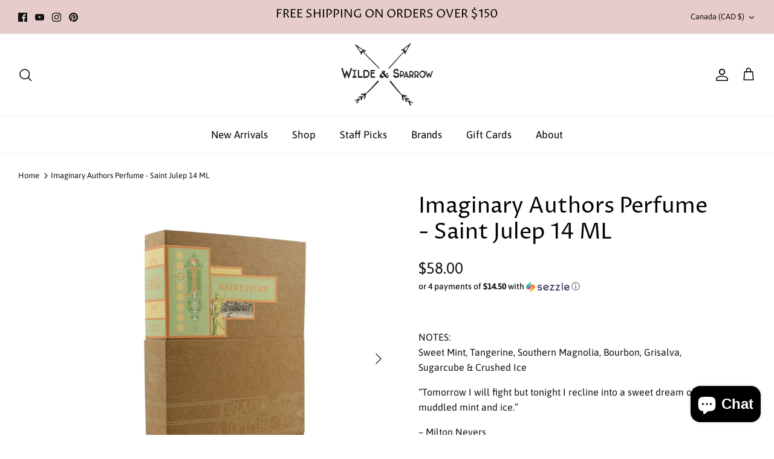

--- FILE ---
content_type: text/javascript; charset=utf-8
request_url: https://wildeandsparrow.com/products/imaginary-authors-perfume-saint-julep-14-ml.js
body_size: 976
content:
{"id":1531190411327,"title":"Imaginary Authors Perfume - Saint Julep 14 ML","handle":"imaginary-authors-perfume-saint-julep-14-ml","description":"\u003cmeta charset=\"utf-8\"\u003e\n\u003cp\u003eNOTES:\u003cbr\u003eSweet Mint, Tangerine, Southern Magnolia, Bourbon, Grisalva, Sugarcube \u0026amp; Crushed Ice\u003c\/p\u003e\n\u003cp\u003e“Tomorrow I will fight but tonight I recline into a sweet dream of muddled mint and ice.”\u003c\/p\u003e\n\u003cp\u003e– Milton Nevers\u003c\/p\u003e\n\u003cmeta charset=\"utf-8\"\u003e\n\u003cp\u003e\u003cstrong\u003eWHEN TO WEAR:\u003c\/strong\u003e\u003cspan\u003e When the weight of the world seems too much to bear, a prayer to Saint Julep will not only soothe, it will give you the aplomb to keep marching forward.\u003c\/span\u003e\u003c\/p\u003e\n\u003cmeta charset=\"utf-8\"\u003e\n\u003cp\u003eImaginary Authors is born from the concept of scent as art and art as provocation. Like a good book, these scents are meant to inspire you. In these bottles are layered narratives that are sure to generate stirring conversation, fragrances that might be capable of changing the course of your own personal story. The hope is that they not only invigorate and intoxicate, but also take you to new places.\u003c\/p\u003e\n\u003cp\u003eEach Imaginary Authors fragrance follows a compelling storyline peppered with intriguing twists. These are scents to curl up with, to share with friends, to take with you wherever you go, and to return to again and again for a uniquely transcendent experience.\u003c\/p\u003e","published_at":"2024-10-17T14:03:58-07:00","created_at":"2018-10-06T16:32:43-07:00","vendor":"Wilde and Sparrow","type":"Perfume \u0026 Cologne","tags":["imaginary authors","perfume","portland","saint julep","scent"],"price":5800,"price_min":5800,"price_max":5800,"available":true,"price_varies":false,"compare_at_price":null,"compare_at_price_min":0,"compare_at_price_max":0,"compare_at_price_varies":false,"variants":[{"id":13524863352895,"title":"Default Title","option1":"Default Title","option2":null,"option3":null,"sku":"","requires_shipping":true,"taxable":true,"featured_image":null,"available":true,"name":"Imaginary Authors Perfume - Saint Julep 14 ML","public_title":null,"options":["Default Title"],"price":5800,"weight":113,"compare_at_price":null,"inventory_management":"shopify","barcode":"63352895","requires_selling_plan":false,"selling_plan_allocations":[]}],"images":["\/\/cdn.shopify.com\/s\/files\/1\/0012\/3276\/4991\/products\/box-SJ.jpg?v=1538868765","\/\/cdn.shopify.com\/s\/files\/1\/0012\/3276\/4991\/products\/IA_WebShop_Images_SJ.jpg?v=1538868767","\/\/cdn.shopify.com\/s\/files\/1\/0012\/3276\/4991\/products\/imaginary-authors-banner_4703d324-3bff-42f2-ae00-7b29ad37411e.jpg?v=1538868768","\/\/cdn.shopify.com\/s\/files\/1\/0012\/3276\/4991\/products\/travel-SJ.jpg?v=1538868769","\/\/cdn.shopify.com\/s\/files\/1\/0012\/3276\/4991\/products\/o.56231.jpg?v=1538868771"],"featured_image":"\/\/cdn.shopify.com\/s\/files\/1\/0012\/3276\/4991\/products\/box-SJ.jpg?v=1538868765","options":[{"name":"Title","position":1,"values":["Default Title"]}],"url":"\/products\/imaginary-authors-perfume-saint-julep-14-ml","media":[{"alt":null,"id":3336050442303,"position":1,"preview_image":{"aspect_ratio":1.0,"height":860,"width":860,"src":"https:\/\/cdn.shopify.com\/s\/files\/1\/0012\/3276\/4991\/products\/box-SJ.jpg?v=1538868765"},"aspect_ratio":1.0,"height":860,"media_type":"image","src":"https:\/\/cdn.shopify.com\/s\/files\/1\/0012\/3276\/4991\/products\/box-SJ.jpg?v=1538868765","width":860},{"alt":null,"id":3336050475071,"position":2,"preview_image":{"aspect_ratio":1.0,"height":813,"width":813,"src":"https:\/\/cdn.shopify.com\/s\/files\/1\/0012\/3276\/4991\/products\/IA_WebShop_Images_SJ.jpg?v=1538868767"},"aspect_ratio":1.0,"height":813,"media_type":"image","src":"https:\/\/cdn.shopify.com\/s\/files\/1\/0012\/3276\/4991\/products\/IA_WebShop_Images_SJ.jpg?v=1538868767","width":813},{"alt":null,"id":3336050737215,"position":3,"preview_image":{"aspect_ratio":4.9,"height":200,"width":980,"src":"https:\/\/cdn.shopify.com\/s\/files\/1\/0012\/3276\/4991\/products\/imaginary-authors-banner_4703d324-3bff-42f2-ae00-7b29ad37411e.jpg?v=1538868768"},"aspect_ratio":4.9,"height":200,"media_type":"image","src":"https:\/\/cdn.shopify.com\/s\/files\/1\/0012\/3276\/4991\/products\/imaginary-authors-banner_4703d324-3bff-42f2-ae00-7b29ad37411e.jpg?v=1538868768","width":980},{"alt":null,"id":3336050769983,"position":4,"preview_image":{"aspect_ratio":1.0,"height":860,"width":860,"src":"https:\/\/cdn.shopify.com\/s\/files\/1\/0012\/3276\/4991\/products\/travel-SJ.jpg?v=1538868769"},"aspect_ratio":1.0,"height":860,"media_type":"image","src":"https:\/\/cdn.shopify.com\/s\/files\/1\/0012\/3276\/4991\/products\/travel-SJ.jpg?v=1538868769","width":860},{"alt":null,"id":3336050802751,"position":5,"preview_image":{"aspect_ratio":1.5,"height":800,"width":1200,"src":"https:\/\/cdn.shopify.com\/s\/files\/1\/0012\/3276\/4991\/products\/o.56231.jpg?v=1538868771"},"aspect_ratio":1.5,"height":800,"media_type":"image","src":"https:\/\/cdn.shopify.com\/s\/files\/1\/0012\/3276\/4991\/products\/o.56231.jpg?v=1538868771","width":1200}],"requires_selling_plan":false,"selling_plan_groups":[]}